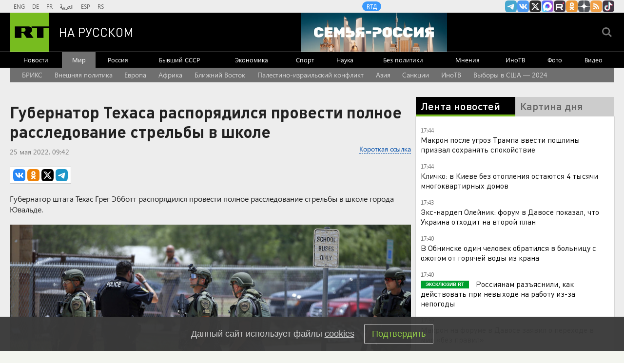

--- FILE ---
content_type: text/html
request_url: https://tns-counter.ru/nc01a**R%3Eundefined*rt_ru/ru/UTF-8/tmsec=rt_ru/831032445***
body_size: -73
content:
47A56506696F95B1X1768920497:47A56506696F95B1X1768920497

--- FILE ---
content_type: application/javascript; charset=utf-8
request_url: https://mediametrics.ru/partner/inject/online.jsonp.ru.js
body_size: 3905
content:
callbackJsonpMediametrics( [{"id": "40731095", "image": "//mediametrics.ru/partner/inject/img/40731095.jpg", "title": "Морозы на подходе: что готовит москвичам последняя неделя января", "source": "chelyabinsk-news.ru", "link": "//mediametrics.ru/click;mmet/site_ru?//mediametrics.ru/rating/ru/online.html?article=40731095", "favicon": "//mediametrics.ru/favicon/chelyabinsk-news.ru.ico"},{"id": "69575643", "image": "//mediametrics.ru/partner/inject/img/69575643.jpg", "title": "В ответ на резкое усиление американского флота и «танкерную войну» Россия размораживает программу «Лидер»", "source": "kursknov.ru", "link": "//mediametrics.ru/click;mmet/site_ru?//mediametrics.ru/rating/ru/online.html?article=69575643", "favicon": "//mediametrics.ru/favicon/kursknov.ru.ico"},{"id": "74038527", "image": "//mediametrics.ru/partner/inject/img/74038527.jpg", "title": "«Всё не вовремя»: Подоляка рассказал почему Пашинян оказался в западне Запада", "source": "thisnews.ru", "link": "//mediametrics.ru/click;mmet/site_ru?//mediametrics.ru/rating/ru/online.html?article=74038527", "favicon": "//mediametrics.ru/favicon/thisnews.ru.ico"},{"id": "62054811", "image": "//mediametrics.ru/partner/inject/img/62054811.jpg", "title": "Эпоха Чёрной бороды возвращается? Как Россия может ответить на захват судов", "source": "chelyabinsk-news.ru", "link": "//mediametrics.ru/click;mmet/site_ru?//mediametrics.ru/rating/ru/online.html?article=62054811", "favicon": "//mediametrics.ru/favicon/chelyabinsk-news.ru.ico"},{"id": "82217399", "image": "//mediametrics.ru/partner/inject/img/82217399.jpg", "title": "Астрологический прогноз на 20 января: кому стоит быть осторожнее в общении, а кому — расслабиться", "source": "dailsmi.ru", "link": "//mediametrics.ru/click;mmet/site_ru?//mediametrics.ru/rating/ru/online.html?article=82217399", "favicon": "//mediametrics.ru/favicon/dailsmi.ru.ico"},{"id": "90901625", "image": "//mediametrics.ru/partner/inject/img/90901625.jpg", "title": "Эксперт предупреждает: три привычных продукта несут скрытую угрозу", "source": "omsnews.ru", "link": "//mediametrics.ru/click;mmet/site_ru?//mediametrics.ru/rating/ru/online.html?article=90901625", "favicon": "//mediametrics.ru/favicon/omsnews.ru.ico"},{"id": "70121362", "image": "//mediametrics.ru/partner/inject/img/70121362.jpg", "title": "«Мы будем сражаться. Население не признает власти»: Дания говорит о войне с США с некоторыми условиями…", "source": "ufa-news.ru", "link": "//mediametrics.ru/click;mmet/site_ru?//mediametrics.ru/rating/ru/online.html?article=70121362", "favicon": "//mediametrics.ru/favicon/ufa-news.ru.ico"},{"id": "88668458", "image": "//mediametrics.ru/partner/inject/img/88668458.jpg", "title": "Премьер Чехии: Европа вернется к Путину на коленях", "source": "donnov.ru", "link": "//mediametrics.ru/click;mmet/site_ru?//mediametrics.ru/rating/ru/online.html?article=88668458", "favicon": "//mediametrics.ru/favicon/donnov.ru.ico"},{"id": "66028154", "image": "//mediametrics.ru/partner/inject/img/66028154.jpg", "title": "Наконец-то пришло понимание: январские платежки ЖКХ станут значительно меньше — вы можете потребовать пересчет", "source": "progorodsamara.ru", "link": "//mediametrics.ru/click;mmet/site_ru?//mediametrics.ru/rating/ru/online.html?article=66028154", "favicon": "//mediametrics.ru/favicon/progorodsamara.ru.ico"},{"id": "13365280", "image": "//mediametrics.ru/partner/inject/img/13365280.jpg", "title": "До депутатов наконец дошло: Жильё надо раздавать бесплатно. Ну или почти. Будет как в СССР", "source": "ms-news.ru", "link": "//mediametrics.ru/click;mmet/site_ru?//mediametrics.ru/rating/ru/online.html?article=13365280", "favicon": "//mediametrics.ru/favicon/ms-news.ru.ico"},{"id": "20958268", "image": "//mediametrics.ru/partner/inject/img/20958268.jpg", "title": "Будут отставки. В Кремле приняли принципиальное решение. «Золотые мальчики» подставили отцов. Кличко: бегите из Киева", "source": "astsite.ru", "link": "//mediametrics.ru/click;mmet/site_ru?//mediametrics.ru/rating/ru/online.html?article=20958268", "favicon": "//mediametrics.ru/favicon/astsite.ru.ico"},{"id": "31700031", "image": "//mediametrics.ru/partner/inject/img/31700031.jpg", "title": "Макрон разыграл последнюю карту: зачем Париж предлагает встречу с Путиным", "source": "ufa-news.ru", "link": "//mediametrics.ru/click;mmet/site_ru?//mediametrics.ru/rating/ru/online.html?article=31700031", "favicon": "//mediametrics.ru/favicon/ufa-news.ru.ico"},{"id": "85861548", "image": "//mediametrics.ru/partner/inject/img/85861548.jpg", "title": "Об этом не говорят вслух: крах либерализма и планы техноэлит", "source": "astsite.ru", "link": "//mediametrics.ru/click;mmet/site_ru?//mediametrics.ru/rating/ru/online.html?article=85861548", "favicon": "//mediametrics.ru/favicon/astsite.ru.ico"},{"id": "77706284", "image": "//mediametrics.ru/partner/inject/img/77706284.jpg", "title": "«Дойче Банк» пугает Трампа «сбросом» Европой американских акций и облигаций", "source": "donnov.ru", "link": "//mediametrics.ru/click;mmet/site_ru?//mediametrics.ru/rating/ru/online.html?article=77706284", "favicon": "//mediametrics.ru/favicon/donnov.ru.ico"},{"id": "88585270", "image": "//mediametrics.ru/partner/inject/img/88585270.jpg", "title": "В зоне СВО погиб 25-летний боец из Башкирии", "source": "newsbash.ru", "link": "//mediametrics.ru/click;mmet/site_ru?//mediametrics.ru/rating/ru/online.html?article=88585270", "favicon": "//mediametrics.ru/favicon/newsbash.ru.ico"},{"id": "80019773", "image": "//mediametrics.ru/partner/inject/img/80019773.jpg", "title": "НАТО с Украиной вместо США — насколько это вообще реально", "source": "cvn21.ru", "link": "//mediametrics.ru/click;mmet/site_ru?//mediametrics.ru/rating/ru/online.html?article=80019773", "favicon": "//mediametrics.ru/favicon/cvn21.ru.ico"},{"id": "18500077", "image": "//mediametrics.ru/partner/inject/img/18500077.jpg", "title": "«Змеи, грязь и злые люди»: шокирующая правда об отдыхе в Абхазии", "source": "ufa-news.ru", "link": "//mediametrics.ru/click;mmet/site_ru?//mediametrics.ru/rating/ru/online.html?article=18500077", "favicon": "//mediametrics.ru/favicon/ufa-news.ru.ico"},{"id": "65757841", "image": "//mediametrics.ru/partner/inject/img/65757841.jpg", "title": "Сам себе мастер: как попытка сэкономить на сантехнике оставила 242 семьи без газа", "source": "ms-news.ru", "link": "//mediametrics.ru/click;mmet/site_ru?//mediametrics.ru/rating/ru/online.html?article=65757841", "favicon": "//mediametrics.ru/favicon/ms-news.ru.ico"},{"id": "75449369", "image": "//mediametrics.ru/partner/inject/img/75449369.jpg", "title": "Минимальный порог ЕГЭ-2026: какие баллы нужны для аттестата?", "source": "thisnews.ru", "link": "//mediametrics.ru/click;mmet/site_ru?//mediametrics.ru/rating/ru/online.html?article=75449369", "favicon": "//mediametrics.ru/favicon/thisnews.ru.ico"},{"id": "45136976", "image": "//mediametrics.ru/partner/inject/img/45136976.jpg", "title": "Чиновники оставили город замерзать. О нём все забыли. При этом людей обдирают как липку. Жители кричат о помощи", "source": "kursknov.ru", "link": "//mediametrics.ru/click;mmet/site_ru?//mediametrics.ru/rating/ru/online.html?article=45136976", "favicon": "//mediametrics.ru/favicon/kursknov.ru.ico"},{"id": "27983073", "image": "//mediametrics.ru/partner/inject/img/27983073.jpg", "title": "В Генштабе четыре года не могут вычислить крота? Кто-то сливает врагу наши позиции. Разведка вышла на связь – это наши давние «друзья»", "source": "new-days.ru", "link": "//mediametrics.ru/click;mmet/site_ru?//mediametrics.ru/rating/ru/online.html?article=27983073", "favicon": "//mediametrics.ru/favicon/new-days.ru.ico"},{"id": "36267410", "image": "//mediametrics.ru/partner/inject/img/36267410.jpg", "title": "Игра в молчанку: результаты переговоров Украины с США оказались неутешительными", "source": "chelyabinsk-news.ru", "link": "//mediametrics.ru/click;mmet/site_ru?//mediametrics.ru/rating/ru/online.html?article=36267410", "favicon": "//mediametrics.ru/favicon/chelyabinsk-news.ru.ico"},{"id": "81686976", "image": "//mediametrics.ru/partner/inject/img/81686976.jpg", "title": "«Орешник» изменил всё. Настоящая цель удара по Львову: «Половины F-16 нет, Трамп делает заявление»", "source": "chelyabinsk-news.ru", "link": "//mediametrics.ru/click;mmet/site_ru?//mediametrics.ru/rating/ru/online.html?article=81686976", "favicon": "//mediametrics.ru/favicon/chelyabinsk-news.ru.ico"},{"id": "83747291", "image": "//mediametrics.ru/partner/inject/img/83747291.jpg", "title": "Эксперт предупреждает: цены будут расти до марта. Что происходит с экономикой?", "source": "new-days.ru", "link": "//mediametrics.ru/click;mmet/site_ru?//mediametrics.ru/rating/ru/online.html?article=83747291", "favicon": "//mediametrics.ru/favicon/new-days.ru.ico"},{"id": "24551971", "image": "//mediametrics.ru/partner/inject/img/24551971.jpg", "title": "Спецоперация в Венесуэле и война с НАТО: что сказал Лавров на большой пресс-конференции", "source": "omsnews.ru", "link": "//mediametrics.ru/click;mmet/site_ru?//mediametrics.ru/rating/ru/online.html?article=24551971", "favicon": "//mediametrics.ru/favicon/omsnews.ru.ico"},{"id": "67307114", "image": "//mediametrics.ru/partner/inject/img/67307114.jpg", "title": "«Эти места нужны нам самим. Русским»: Малофеев раскрыл неудобную правду о захвате мигрантами всех прибыльных мест работы", "source": "kursknov.ru", "link": "//mediametrics.ru/click;mmet/site_ru?//mediametrics.ru/rating/ru/online.html?article=67307114", "favicon": "//mediametrics.ru/favicon/kursknov.ru.ico"},{"id": "59013299", "image": "//mediametrics.ru/partner/inject/img/59013299.jpg", "title": "Девочка без адреса. Мужское / Женское. Выпуск от 20.01.2026", "source": "www.1tv.ru", "link": "//mediametrics.ru/click;mmet/site_ru?//mediametrics.ru/rating/ru/online.html?article=59013299", "favicon": "//mediametrics.ru/favicon/www.1tv.ru.ico"},{"id": "78851372", "image": "//mediametrics.ru/partner/inject/img/78851372.jpg", "title": "Ещё один пятизвёздочный отель планируют построить на Алтае", "source": "www.gorno-altaisk.info", "link": "//mediametrics.ru/click;mmet/site_ru?//mediametrics.ru/rating/ru/online.html?article=78851372", "favicon": "//mediametrics.ru/favicon/www.gorno-altaisk.info.ico"},{"id": "48773806", "image": "//mediametrics.ru/partner/inject/img/48773806.jpg", "title": "300 граммов творога превращаются в облако нежности: попробуйте эти пышки к чаю", "source": "astsite.ru", "link": "//mediametrics.ru/click;mmet/site_ru?//mediametrics.ru/rating/ru/online.html?article=48773806", "favicon": "//mediametrics.ru/favicon/astsite.ru.ico"},{"id": "88242186", "image": "//mediametrics.ru/partner/inject/img/88242186.jpg", "title": "Элиты нас всё-таки предадут? Михалков вскрыл подноготную: «Каждый день работает эта машина»", "source": "omsnews.ru", "link": "//mediametrics.ru/click;mmet/site_ru?//mediametrics.ru/rating/ru/online.html?article=88242186", "favicon": "//mediametrics.ru/favicon/omsnews.ru.ico"},{"id": "10026559", "image": "//mediametrics.ru/partner/inject/img/10026559.jpg", "title": "В Дании пригрозили изъятием земли под зданиями посольства России", "source": "new-days.ru", "link": "//mediametrics.ru/click;mmet/site_ru?//mediametrics.ru/rating/ru/online.html?article=10026559", "favicon": "//mediametrics.ru/favicon/new-days.ru.ico"},{"id": "49492772", "image": "//mediametrics.ru/partner/inject/img/49492772.jpg", "title": "Не получилось: Россия и Китай снова обманули надежды", "source": "dailsmi.ru", "link": "//mediametrics.ru/click;mmet/site_ru?//mediametrics.ru/rating/ru/online.html?article=49492772", "favicon": "//mediametrics.ru/favicon/dailsmi.ru.ico"},{"id": "65119342", "image": "//mediametrics.ru/partner/inject/img/65119342.jpg", "title": "Водолазы ищут детей, пропавших на реке Десна в Брянске", "source": "ria.ru", "link": "//mediametrics.ru/click;mmet/site_ru?//mediametrics.ru/rating/ru/online.html?article=65119342", "favicon": "//mediametrics.ru/favicon/ria.ru.ico"},{"id": "43081499", "image": "//mediametrics.ru/partner/inject/img/43081499.jpg", "title": "Полковник не сдержался: СВО можно закончить за месяц. Ракеты не смогут вскрыть бетон АЭС", "source": "thisnews.ru", "link": "//mediametrics.ru/click;mmet/site_ru?//mediametrics.ru/rating/ru/online.html?article=43081499", "favicon": "//mediametrics.ru/favicon/thisnews.ru.ico"}] );

--- FILE ---
content_type: application/javascript
request_url: https://smi2.ru/counter/settings?payload=CMi7Ahj5-YLfvTM6JDE2YzNmZGI0LTRjMzgtNDIzNi1hOWE5LTUwN2M0ZDNlZjBhMQ&cb=_callbacks____0mkmpldor
body_size: 1517
content:
_callbacks____0mkmpldor("[base64]");

--- FILE ---
content_type: text/javascript; charset=utf-8
request_url: https://rb.infox.sg/json?id=22316&adblock=false&o=5
body_size: 17249
content:
[{"img": "https://rb.infox.sg/img/897757/image_502.jpg?463", "width": "240", "height": "240", "bg_hex": "#5A4438", "bg_rgb": "90,68,56", "text_color": "#fff", "timestamp": "1768920499941", "created": "1768826227897", "id": "897757", "title": "Приставы вскрыли двери квартиры Ларисы Долиной в Хамовниках", "category": "afisha", "body": "Приставы вскрыли двери квартиры Ларисы Долиной в Хамовниках [\u2026]", "source": "newsonline.press", "linkTarget": "byDefault", "url": "//rb.infox.sg/click?aid=897757&type=exchange&id=22316&su=[base64]"}, {"img": "https://rb.infox.sg/img/896815/image_502.jpg?15", "width": "240", "height": "240", "bg_hex": "#1F2335", "bg_rgb": "31,35,53", "text_color": "#fff", "timestamp": "1768920499941", "created": "1768470997310", "id": "896815", "title": "Печальная новость от Лукашенко потрясла Белоруссию", "category": "politics", "body": "Лукашенко признался, что не знает, куда повернёт «ошалевший» мир! Глава Белоруссии Александр Лукашенко заявил, что, несмотря на доступ к обширной", "source": "howto-news.info", "linkTarget": "byDefault", "url": "//rb.infox.sg/click?aid=896815&type=exchange&id=22316&su=[base64]"}, {"img": "https://rb.infox.sg/img/897265/image_502.jpg?308", "width": "240", "height": "240", "bg_hex": "#313335", "bg_rgb": "49,51,53", "text_color": "#fff", "timestamp": "1768920499941", "created": "1768561513543", "id": "897265", "title": "Виктор Батурин вышел на свободу", "category": "others", "body": "Бизнесмен Виктор Батурин, в 2023 году осужденный по делу о мошенничестве, «на днях» вышел на свободу из колонии, сообщил «РИА", "source": "rbc.ru", "linkTarget": "byDefault", "url": "//rb.infox.sg/click?aid=897265&type=exchange&id=22316&su=aHR0cHM6Ly9jaXMuaW5mb3guc2cvb3RoZXJzL25ld3MvNW5URnEvP3V0bV9zb3VyY2U9cnVzc2lhbi5ydC5jb20mdXRtX2NhbXBhaWduPTIyMzE2JnV0bV9tZWRpdW09ZXhjaGFuZ2UmdXRtX2NvbnRlbnQ9cmJjLnJ1JmlkPXJ1c3NpYW4ucnQuY29t"}, {"img": "https://rb.infox.sg/img/897360/image_502.jpg?827", "width": "240", "height": "240", "bg_hex": "#50549A", "bg_rgb": "80,84,154", "text_color": "#fff", "timestamp": "1768920499941", "created": "1768570195922", "id": "897360", "title": "Почему Киркорова лишили собственности в пользу народа", "category": "afisha", "body": "Еще одна звезда пострадала от решения суда: почему Киркорова лишили собственности в пользу народа [\u2026]", "source": "newsonline.press", "linkTarget": "byDefault", "url": "//rb.infox.sg/click?aid=897360&type=exchange&id=22316&su=[base64]"}, {"img": "https://rb.infox.sg/img/897656/image_502.jpg?175", "width": "240", "height": "240", "bg_hex": "#39454E", "bg_rgb": "57,69,78", "text_color": "#fff", "timestamp": "1768920499941", "created": "1768818729601", "id": "897656", "title": "Во Франции удивились обстановке в России на фоне санкций", "category": "others", "body": "admin added", "source": "abnews.ru", "linkTarget": "byDefault", "url": "//rb.infox.sg/click?aid=897656&type=exchange&id=22316&su=aHR0cHM6Ly9jaXMuaW5mb3guc2cvb3RoZXJzL25ld3MvNW93RTUvP3V0bV9zb3VyY2U9cnVzc2lhbi5ydC5jb20mdXRtX2NhbXBhaWduPTIyMzE2JnV0bV9tZWRpdW09ZXhjaGFuZ2UmdXRtX2NvbnRlbnQ9YWJuZXdzLnJ1JmlkPXJ1c3NpYW4ucnQuY29t"}, {"img": "https://rb.infox.sg/img/897707/image_502.jpg?153", "width": "240", "height": "240", "bg_hex": "#1D0801", "bg_rgb": "29,8,1", "text_color": "#fff", "timestamp": "1768920499941", "created": "1768821848293", "id": "897707", "title": "На Украине потребовали прямых переговоров с Россией", "category": "politics", "body": "На Украине потребовали прямых переговоров с Россией", "source": "newsread.top", "linkTarget": "byDefault", "url": "//rb.infox.sg/click?aid=897707&type=exchange&id=22316&su=aHR0cHM6Ly9jaXMuaW5mb3guc2cvb3RoZXJzL25ld3MvNW9DWG8vP3V0bV9zb3VyY2U9cnVzc2lhbi5ydC5jb20mdXRtX2NhbXBhaWduPTIyMzE2JnV0bV9tZWRpdW09ZXhjaGFuZ2UmdXRtX2NvbnRlbnQ9bmV3c3JlYWQudG9wJmlkPXJ1c3NpYW4ucnQuY29t"}, {"img": "https://rb.infox.sg/img/897331/image_502.jpg?981", "width": "240", "height": "240", "bg_hex": "#766E5B", "bg_rgb": "118,110,91", "text_color": "#fff", "timestamp": "1768920499941", "created": "1768564541932", "id": "897331", "title": "Ученые разработали новый способ лечения коленных суставов", "category": "health", "body": "В начале 2026 года группа ученых представила инновационный метод лечения коленных суставов, направленный на восстановление ткани.", "source": "abnews.ru", "linkTarget": "byDefault", "url": "//rb.infox.sg/click?aid=897331&type=exchange&id=22316&su=aHR0cHM6Ly9jaXMuaW5mb3guc2cvb3RoZXJzL25ld3MvNW5SSHIvP3V0bV9zb3VyY2U9cnVzc2lhbi5ydC5jb20mdXRtX2NhbXBhaWduPTIyMzE2JnV0bV9tZWRpdW09ZXhjaGFuZ2UmdXRtX2NvbnRlbnQ9YWJuZXdzLnJ1JmlkPXJ1c3NpYW4ucnQuY29t"}, {"img": "https://rb.infox.sg/img/897789/image_502.jpg?915", "width": "240", "height": "240", "bg_hex": "#AEC4BE", "bg_rgb": "174,196,190", "text_color": "#000", "timestamp": "1768920499941", "created": "1768827347198", "id": "897789", "title": "Польский военный эксперт: «ВСУ потерпели поражение»", "category": "others", "body": "Польский военный эксперт: «ВСУ потерпели позорное поражение» [\u2026]", "source": "newsonline.press", "linkTarget": "byDefault", "url": "//rb.infox.sg/click?aid=897789&type=exchange&id=22316&su=[base64]"}, {"img": "https://rb.infox.sg/img/897706/image_502.jpg?980", "width": "240", "height": "240", "bg_hex": "#676A6A", "bg_rgb": "103,106,106", "text_color": "#fff", "timestamp": "1768920499941", "created": "1768821805560", "id": "897706", "title": "Раскрыты подробности принудительного выселения Долиной", "category": "others", "body": "Раскрыты подробности процедуры принудительного выселения Долиной", "source": "newsread.top", "linkTarget": "byDefault", "url": "//rb.infox.sg/click?aid=897706&type=exchange&id=22316&su=aHR0cHM6Ly9jaXMuaW5mb3guc2cvb3RoZXJzL25ld3MvNW9HbHovP3V0bV9zb3VyY2U9cnVzc2lhbi5ydC5jb20mdXRtX2NhbXBhaWduPTIyMzE2JnV0bV9tZWRpdW09ZXhjaGFuZ2UmdXRtX2NvbnRlbnQ9bmV3c3JlYWQudG9wJmlkPXJ1c3NpYW4ucnQuY29t"}, {"img": "https://rb.infox.sg/img/897759/image_502.jpg?121", "width": "240", "height": "240", "bg_hex": "#5E6966", "bg_rgb": "94,105,102", "text_color": "#fff", "timestamp": "1768920499941", "created": "1768826288270", "id": "897759", "title": "Сергей Лазарев напугал фанатов заявлением о редкой болезни", "category": "afisha", "body": "Сергей Лазарев напугал фанатов заявлением о редкой болезни [\u2026]", "source": "newsonline.press", "linkTarget": "byDefault", "url": "//rb.infox.sg/click?aid=897759&type=exchange&id=22316&su=[base64]"}, {"img": "https://rb.infox.sg/img/897771/image_502.jpg?78", "width": "240", "height": "240", "bg_hex": "#34312C", "bg_rgb": "52,49,44", "text_color": "#fff", "timestamp": "1768920499941", "created": "1768826638956", "id": "897771", "title": "Военэксперт ответил, о каком наступлении ВСУ мог говорить Сырский", "category": "others", "body": "Военэксперт ответил, о каком наступлении ВСУ мог говорить Сырский [\u2026]", "source": "newsonline.press", "linkTarget": "byDefault", "url": "//rb.infox.sg/click?aid=897771&type=exchange&id=22316&su=[base64]"}, {"img": "https://rb.infox.sg/img/897655/image_502.jpg?567", "width": "240", "height": "240", "bg_hex": "#6699B4", "bg_rgb": "102,153,180", "text_color": "#000", "timestamp": "1768920499941", "created": "1768818701034", "id": "897655", "title": "Священник рассказал, правда ли святая вода не портится", "category": "house", "body": "Святая вода имеет свойство портиться. Об этом заявил священник Максим Портнов.", "source": "abnews.ru", "linkTarget": "byDefault", "url": "//rb.infox.sg/click?aid=897655&type=exchange&id=22316&su=aHR0cHM6Ly9jaXMuaW5mb3guc2cvb3RoZXJzL25ld3MvNW93RTYvP3V0bV9zb3VyY2U9cnVzc2lhbi5ydC5jb20mdXRtX2NhbXBhaWduPTIyMzE2JnV0bV9tZWRpdW09ZXhjaGFuZ2UmdXRtX2NvbnRlbnQ9YWJuZXdzLnJ1JmlkPXJ1c3NpYW4ucnQuY29t"}, {"img": "https://rb.infox.sg/img/897626/image_502.jpg?945", "width": "240", "height": "240", "bg_hex": "#53503B", "bg_rgb": "83,80,59", "text_color": "#fff", "timestamp": "1768920499941", "created": "1768816242831", "id": "897626", "title": " Небензя устроил разнос дипломатам США в ООН", "category": "others", "body": "Россия устроила проблемы США в Совбезе ООН. Такими выводами поделились журналисты из КНР.", "source": "abnews.ru", "linkTarget": "byDefault", "url": "//rb.infox.sg/click?aid=897626&type=exchange&id=22316&su=aHR0cHM6Ly9jaXMuaW5mb3guc2cvb3RoZXJzL25ld3MvNW94QlEvP3V0bV9zb3VyY2U9cnVzc2lhbi5ydC5jb20mdXRtX2NhbXBhaWduPTIyMzE2JnV0bV9tZWRpdW09ZXhjaGFuZ2UmdXRtX2NvbnRlbnQ9YWJuZXdzLnJ1JmlkPXJ1c3NpYW4ucnQuY29t"}, {"img": "https://rb.infox.sg/img/897768/image_502.jpg?160", "width": "240", "height": "240", "bg_hex": "#C4CAD6", "bg_rgb": "196,202,214", "text_color": "#000", "timestamp": "1768920499941", "created": "1768826599618", "id": "897768", "title": "Девочка провалилась в открытый люк по пути в школу", "category": "others", "body": "Девочка провалилась в открытый люк по пути в школу в Краснодаре [\u2026]", "source": "newsonline.press", "linkTarget": "byDefault", "url": "//rb.infox.sg/click?aid=897768&type=exchange&id=22316&su=[base64]"}, {"img": "https://rb.infox.sg/img/897753/image_502.jpg?716", "width": "240", "height": "240", "bg_hex": "#7F7673", "bg_rgb": "127,118,115", "text_color": "#fff", "timestamp": "1768920499941", "created": "1768826106448", "id": "897753", "title": "«Новый альянс вместо НАТО». Европа грозит Трампу", "category": "others", "body": "«Новый альянс вместо НАТО \u2014 без США, но с Украиной». Европа грозит Трампу [\u2026]", "source": "newsonline.press", "linkTarget": "byDefault", "url": "//rb.infox.sg/click?aid=897753&type=exchange&id=22316&su=[base64]"}, {"img": "https://rb.infox.sg/img/897767/image_502.jpg?419", "width": "240", "height": "240", "bg_hex": "#767171", "bg_rgb": "118,113,113", "text_color": "#fff", "timestamp": "1768920499941", "created": "1768826555442", "id": "897767", "title": "Школьницу высадили из маршрутки на мороз из-за 70 рублей", "category": "others", "body": "Школьницу высадили из маршрутки на мороз из-за 70 рублей в Подмосковье [\u2026]", "source": "newsonline.press", "linkTarget": "byDefault", "url": "//rb.infox.sg/click?aid=897767&type=exchange&id=22316&su=[base64]"}, {"img": "https://rb.infox.sg/img/897887/image_502.jpg?713", "width": "240", "height": "240", "bg_hex": "#212D30", "bg_rgb": "33,45,48", "text_color": "#fff", "timestamp": "1768920499941", "created": "1768863283874", "id": "897887", "title": "Такого ещё не видели: подвиг русского лётчика попал в объектив", "category": "others", "body": "Рискуя жизнью, русский ас ВКС посадил Су-35 без шасси после боя, спасая машину на три миллиарда - видео подвига взорвало", "source": "howto-news.info", "linkTarget": "byDefault", "url": "//rb.infox.sg/click?aid=897887&type=exchange&id=22316&su=[base64]"}, {"img": "https://rb.infox.sg/img/897369/image_502.jpg?433", "width": "240", "height": "240", "bg_hex": "#696E80", "bg_rgb": "105,110,128", "text_color": "#fff", "timestamp": "1768920499941", "created": "1768570825625", "id": "897369", "title": "Стрельба на остановке в центре Москвы попала на видео", "category": "others", "body": "Стрельба на остановке в центре Москвы попала на видео [\u2026]", "source": "newsonline.press", "linkTarget": "byDefault", "url": "//rb.infox.sg/click?aid=897369&type=exchange&id=22316&su=[base64]"}, {"img": "https://rb.infox.sg/img/897659/image_502.jpg?619", "width": "240", "height": "240", "bg_hex": "#560F0E", "bg_rgb": "86,15,14", "text_color": "#fff", "timestamp": "1768920499941", "created": "1768818786784", "id": "897659", "title": "Врач назвала неожиданные симптомы повышенного холестерина", "category": "health", "body": "Врач Нино Джавахия выделила три симптома, которые могут указывать на повышенное содержание холестерина в крови.", "source": "abnews.ru", "linkTarget": "byDefault", "url": "//rb.infox.sg/click?aid=897659&type=exchange&id=22316&su=aHR0cHM6Ly9jaXMuaW5mb3guc2cvb3RoZXJzL25ld3MvNW92SEQvP3V0bV9zb3VyY2U9cnVzc2lhbi5ydC5jb20mdXRtX2NhbXBhaWduPTIyMzE2JnV0bV9tZWRpdW09ZXhjaGFuZ2UmdXRtX2NvbnRlbnQ9YWJuZXdzLnJ1JmlkPXJ1c3NpYW4ucnQuY29t"}, {"img": "https://rb.infox.sg/img/897723/image_502.jpg?279", "width": "240", "height": "240", "bg_hex": "#33343A", "bg_rgb": "51,52,58", "text_color": "#fff", "timestamp": "1768920499941", "created": "1768822339799", "id": "897723", "title": "Бабиш: Уже «слишком поздно» для переговоров с Россией", "category": "politics", "body": "Премьер-министр Чехии отметил, что Европа годами избегала прямого диалога. Политик задался вопросом, не слишком ли поздно вести эти переговоры сейчас,", "source": "rbc.ru", "linkTarget": "byDefault", "url": "//rb.infox.sg/click?aid=897723&type=exchange&id=22316&su=aHR0cHM6Ly9jaXMuaW5mb3guc2cvb3RoZXJzL25ld3MvNW9GQU4vP3V0bV9zb3VyY2U9cnVzc2lhbi5ydC5jb20mdXRtX2NhbXBhaWduPTIyMzE2JnV0bV9tZWRpdW09ZXhjaGFuZ2UmdXRtX2NvbnRlbnQ9cmJjLnJ1JmlkPXJ1c3NpYW4ucnQuY29t"}]